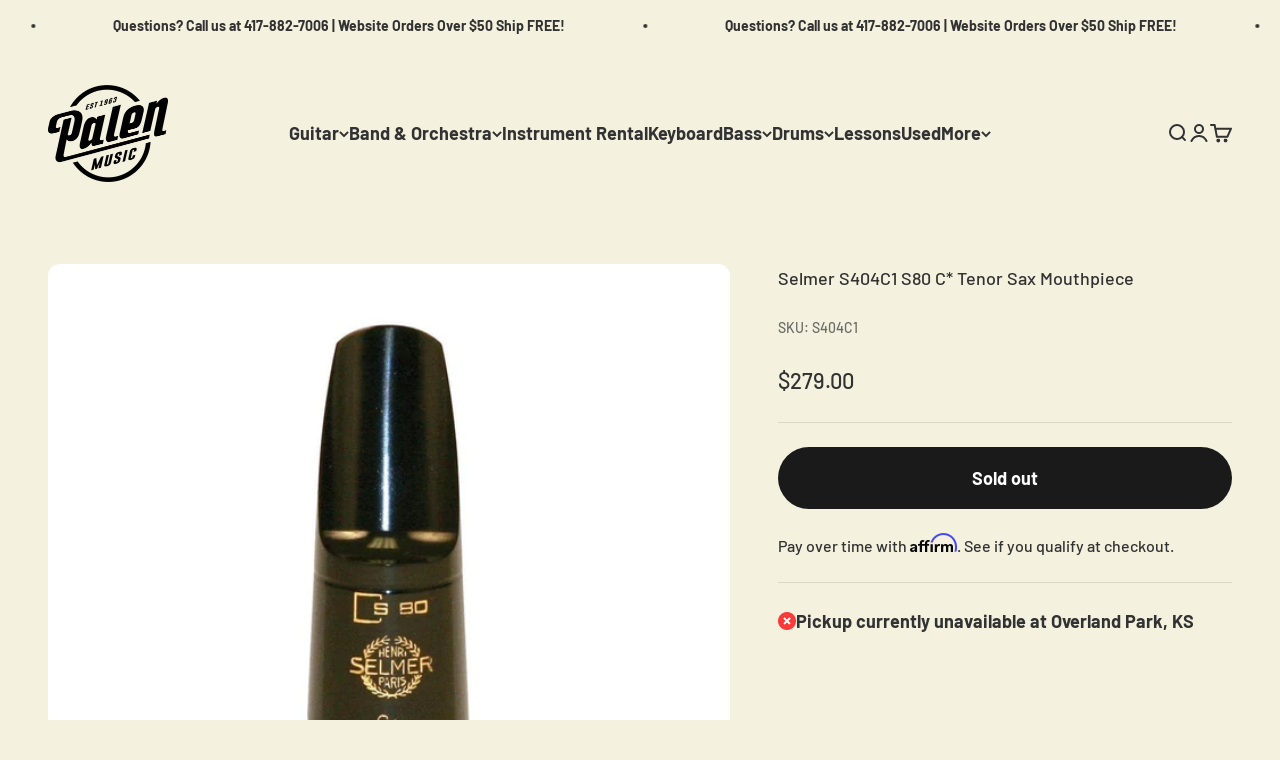

--- FILE ---
content_type: text/javascript; charset=utf-8
request_url: https://www.palenmusic.com/products/selmer-s404c1-s80-c-tenor-sax-mouthpiece.js
body_size: 1343
content:
{"id":8316975366,"title":"Selmer S404C1 S80 C* Tenor Sax Mouthpiece","handle":"selmer-s404c1-s80-c-tenor-sax-mouthpiece","description":"\u003cdiv class=\"mobile_hidden\"\u003e\n\u003cp class=\"mobile_hidden\"\u003eThe Selmer S404C1 S-80 Tenor Sax Mouthpiece is a top-quality, professional level mouthpiece. Machined from hard rod rubber to assure accuracy, stability, and consistent facings. These mouthpieces have a square \"cross\" section in the chamber instead of the conventional arch.\u003c\/p\u003e\n\u003cdiv class=\"pmc-manufacturer\"\u003e\u003cimg src=\"\/\/cdn.shopify.com\/s\/files\/1\/1298\/4787\/files\/logo_selmer.png?9855488575339420259\"\u003e\u003c\/div\u003e\n\u003c\/div\u003e\n\u003cp\u003e\u003c!-- split --\u003e\u003c\/p\u003e\n\u003ch3 class=\"desktop_hidden\"\u003eAbout this item\u003c\/h3\u003e\n\u003cp class=\"desktop_hidden\"\u003eThe Selmer S404C1 S-80 Tenor Sax Mouthpiece is a top-quality, professional level mouthpiece. Machined from hard rod rubber to assure accuracy, stability, and consistent facings. These mouthpieces have a square \"cross\" section in the chamber instead of the conventional arch.\u003c\/p\u003e\n\u003chr\u003e\n\u003ch3\u003eSelmer S404C1 S-80 C* Tenor Sax Mouthpiece Features:\u003c\/h3\u003e\n\u003cul\u003e\n\u003cli\u003eTip: Medium Close (1.80) \/ Facing: Medium (24.00)\u003c\/li\u003e\n\u003cli\u003eGreat for a \"Step-Up\" Mouthpiece\u003c\/li\u003e\n\u003cli\u003eSquare Cross Section in the Chamber\u003c\/li\u003e\n\u003cli\u003eProfessional level mouthpiece\u003c\/li\u003e\n\u003c\/ul\u003e\n\u003chr\u003e","published_at":"2024-01-31T15:47:42-06:00","created_at":"2016-08-30T18:15:19-05:00","vendor":"Selmer","type":"Saxophone Accessories","tags":["200-300","band-and-orchestra","band-and-orchestra-accessories","chillicothe","chillicothe-woodwind","college-heights","college-heights-woodwind","eastgate","eastgate-woodwind","fayetteville","fayetteville-woodwind","harrison","harrison-woodwind","helias","iberia","iberia-woodwind","immaculate-conception","joplin-hs","joplin-hs-woodwind","joplin-north","joplin-north-woodwind","lcpa","lcpa-woodwind","mountain-view","mountain-view-woodwind","nkchs-woodwind","north-county-band","north-kansas-city-high-school","ozark-mo","ozark-special-em","park-hill-south-woodwind","saint-martin","sallisaw","sallisaw-woodwind","saxophone-accessories","seckman-hs","selmer","springfield-central","triad-woodwind","washington","washington-woodwind","willard-hs","willard-ms","woodwind-accessories","woodwind-mouthpieces"],"price":27900,"price_min":27900,"price_max":27900,"available":false,"price_varies":false,"compare_at_price":0,"compare_at_price_min":0,"compare_at_price_max":0,"compare_at_price_varies":false,"variants":[{"id":27801181318,"title":"Default Title","option1":"Default Title","option2":null,"option3":null,"sku":"S404C1","requires_shipping":true,"taxable":true,"featured_image":null,"available":false,"name":"Selmer S404C1 S80 C* Tenor Sax Mouthpiece","public_title":null,"options":["Default Title"],"price":27900,"weight":227,"compare_at_price":0,"inventory_quantity":0,"inventory_management":"shopify","inventory_policy":"deny","barcode":"641064001642","requires_selling_plan":false,"selling_plan_allocations":[]}],"images":["\/\/cdn.shopify.com\/s\/files\/1\/1298\/4787\/products\/mouthpiece_4c5716a8-d5e7-4736-a157-cd9e03909763.jpg?v=1660780921"],"featured_image":"\/\/cdn.shopify.com\/s\/files\/1\/1298\/4787\/products\/mouthpiece_4c5716a8-d5e7-4736-a157-cd9e03909763.jpg?v=1660780921","options":[{"name":"Title","position":1,"values":["Default Title"]}],"url":"\/products\/selmer-s404c1-s80-c-tenor-sax-mouthpiece","media":[{"alt":"Selmer S404C1 S80 C* Tenor Sax Mouthpiece - Palen Music","id":31210786062593,"position":1,"preview_image":{"aspect_ratio":1.0,"height":1048,"width":1048,"src":"https:\/\/cdn.shopify.com\/s\/files\/1\/1298\/4787\/products\/mouthpiece_4c5716a8-d5e7-4736-a157-cd9e03909763.jpg?v=1660780921"},"aspect_ratio":1.0,"height":1048,"media_type":"image","src":"https:\/\/cdn.shopify.com\/s\/files\/1\/1298\/4787\/products\/mouthpiece_4c5716a8-d5e7-4736-a157-cd9e03909763.jpg?v=1660780921","width":1048}],"requires_selling_plan":false,"selling_plan_groups":[]}

--- FILE ---
content_type: text/javascript; charset=utf-8
request_url: https://www.palenmusic.com/collections/all/products/selmer-s404c1-s80-c-tenor-sax-mouthpiece.js
body_size: 809
content:
{"id":8316975366,"title":"Selmer S404C1 S80 C* Tenor Sax Mouthpiece","handle":"selmer-s404c1-s80-c-tenor-sax-mouthpiece","description":"\u003cdiv class=\"mobile_hidden\"\u003e\n\u003cp class=\"mobile_hidden\"\u003eThe Selmer S404C1 S-80 Tenor Sax Mouthpiece is a top-quality, professional level mouthpiece. Machined from hard rod rubber to assure accuracy, stability, and consistent facings. These mouthpieces have a square \"cross\" section in the chamber instead of the conventional arch.\u003c\/p\u003e\n\u003cdiv class=\"pmc-manufacturer\"\u003e\u003cimg src=\"\/\/cdn.shopify.com\/s\/files\/1\/1298\/4787\/files\/logo_selmer.png?9855488575339420259\"\u003e\u003c\/div\u003e\n\u003c\/div\u003e\n\u003cp\u003e\u003c!-- split --\u003e\u003c\/p\u003e\n\u003ch3 class=\"desktop_hidden\"\u003eAbout this item\u003c\/h3\u003e\n\u003cp class=\"desktop_hidden\"\u003eThe Selmer S404C1 S-80 Tenor Sax Mouthpiece is a top-quality, professional level mouthpiece. Machined from hard rod rubber to assure accuracy, stability, and consistent facings. These mouthpieces have a square \"cross\" section in the chamber instead of the conventional arch.\u003c\/p\u003e\n\u003chr\u003e\n\u003ch3\u003eSelmer S404C1 S-80 C* Tenor Sax Mouthpiece Features:\u003c\/h3\u003e\n\u003cul\u003e\n\u003cli\u003eTip: Medium Close (1.80) \/ Facing: Medium (24.00)\u003c\/li\u003e\n\u003cli\u003eGreat for a \"Step-Up\" Mouthpiece\u003c\/li\u003e\n\u003cli\u003eSquare Cross Section in the Chamber\u003c\/li\u003e\n\u003cli\u003eProfessional level mouthpiece\u003c\/li\u003e\n\u003c\/ul\u003e\n\u003chr\u003e","published_at":"2024-01-31T15:47:42-06:00","created_at":"2016-08-30T18:15:19-05:00","vendor":"Selmer","type":"Saxophone Accessories","tags":["200-300","band-and-orchestra","band-and-orchestra-accessories","chillicothe","chillicothe-woodwind","college-heights","college-heights-woodwind","eastgate","eastgate-woodwind","fayetteville","fayetteville-woodwind","harrison","harrison-woodwind","helias","iberia","iberia-woodwind","immaculate-conception","joplin-hs","joplin-hs-woodwind","joplin-north","joplin-north-woodwind","lcpa","lcpa-woodwind","mountain-view","mountain-view-woodwind","nkchs-woodwind","north-county-band","north-kansas-city-high-school","ozark-mo","ozark-special-em","park-hill-south-woodwind","saint-martin","sallisaw","sallisaw-woodwind","saxophone-accessories","seckman-hs","selmer","springfield-central","triad-woodwind","washington","washington-woodwind","willard-hs","willard-ms","woodwind-accessories","woodwind-mouthpieces"],"price":27900,"price_min":27900,"price_max":27900,"available":false,"price_varies":false,"compare_at_price":0,"compare_at_price_min":0,"compare_at_price_max":0,"compare_at_price_varies":false,"variants":[{"id":27801181318,"title":"Default Title","option1":"Default Title","option2":null,"option3":null,"sku":"S404C1","requires_shipping":true,"taxable":true,"featured_image":null,"available":false,"name":"Selmer S404C1 S80 C* Tenor Sax Mouthpiece","public_title":null,"options":["Default Title"],"price":27900,"weight":227,"compare_at_price":0,"inventory_quantity":0,"inventory_management":"shopify","inventory_policy":"deny","barcode":"641064001642","requires_selling_plan":false,"selling_plan_allocations":[]}],"images":["\/\/cdn.shopify.com\/s\/files\/1\/1298\/4787\/products\/mouthpiece_4c5716a8-d5e7-4736-a157-cd9e03909763.jpg?v=1660780921"],"featured_image":"\/\/cdn.shopify.com\/s\/files\/1\/1298\/4787\/products\/mouthpiece_4c5716a8-d5e7-4736-a157-cd9e03909763.jpg?v=1660780921","options":[{"name":"Title","position":1,"values":["Default Title"]}],"url":"\/products\/selmer-s404c1-s80-c-tenor-sax-mouthpiece","media":[{"alt":"Selmer S404C1 S80 C* Tenor Sax Mouthpiece - Palen Music","id":31210786062593,"position":1,"preview_image":{"aspect_ratio":1.0,"height":1048,"width":1048,"src":"https:\/\/cdn.shopify.com\/s\/files\/1\/1298\/4787\/products\/mouthpiece_4c5716a8-d5e7-4736-a157-cd9e03909763.jpg?v=1660780921"},"aspect_ratio":1.0,"height":1048,"media_type":"image","src":"https:\/\/cdn.shopify.com\/s\/files\/1\/1298\/4787\/products\/mouthpiece_4c5716a8-d5e7-4736-a157-cd9e03909763.jpg?v=1660780921","width":1048}],"requires_selling_plan":false,"selling_plan_groups":[]}